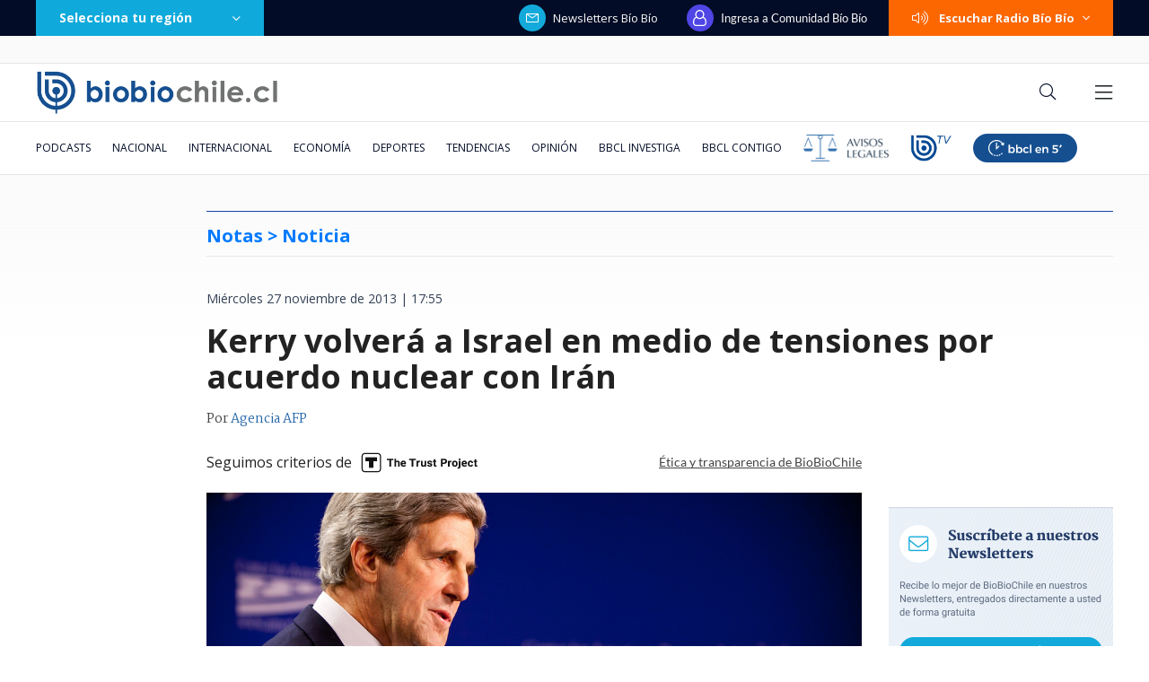

--- FILE ---
content_type: text/html; charset=utf-8
request_url: https://realtime.bbcl.cl/hit/?t=1768704337520&url=https%3A%2F%2Fwww.biobiochile.cl%2Fnoticias%2F2013%2F11%2F27%2Fkerry-volvera-a-israel-en-medio-de-tensiones-por-acuerdo-nuclear-con-iran.shtml&property=01G1KMVDSGMWCR31GWZX0VBJBY&referrer=
body_size: -16
content:
01KF7FWVQ866RJ4ZRFKMR5JHZ5.YeXWXCOdn4/7ayP8nwskhHgkEQts8TzO0IN2FBhzu8s=

--- FILE ---
content_type: text/html; charset=utf-8
request_url: https://www.google.com/recaptcha/api2/aframe
body_size: 269
content:
<!DOCTYPE HTML><html><head><meta http-equiv="content-type" content="text/html; charset=UTF-8"></head><body><script nonce="_VybJvSR7pZEHfo7qZKO4Q">/** Anti-fraud and anti-abuse applications only. See google.com/recaptcha */ try{var clients={'sodar':'https://pagead2.googlesyndication.com/pagead/sodar?'};window.addEventListener("message",function(a){try{if(a.source===window.parent){var b=JSON.parse(a.data);var c=clients[b['id']];if(c){var d=document.createElement('img');d.src=c+b['params']+'&rc='+(localStorage.getItem("rc::a")?sessionStorage.getItem("rc::b"):"");window.document.body.appendChild(d);sessionStorage.setItem("rc::e",parseInt(sessionStorage.getItem("rc::e")||0)+1);localStorage.setItem("rc::h",'1768704353209');}}}catch(b){}});window.parent.postMessage("_grecaptcha_ready", "*");}catch(b){}</script></body></html>

--- FILE ---
content_type: application/javascript
request_url: https://www.biobiochile.cl/static/realtime/realtime-general.js?t=1768704348861&callback=BBCL_Realtime
body_size: 1199
content:
/*2026-01-18 02:45:06*/ BBCL_Realtime([{"id":6702614,"titulo":"Incendio afecta al sector Puente 1 en Concepci\u00f3n: se ampl\u00eda alerta roja provincial","url":"https:\/\/www.biobiochile.cl\/noticias\/nacional\/region-del-bio-bio\/2026\/01\/17\/incendio-afecta-al-sector-puente-1-en-concepcion-gran-columna-de-humo-se-ve-desde-distintos-puntos.shtml","imagen":"2026\/01\/incendio-afecta-al-sector-puente-1-en-concepcion-se-amplia-alerta-roja-provincial.png","video_rudo_destacado":"","categoria":"nacional","en_vivo":false,"visitas":146},{"id":6702699,"titulo":"Video muestra la intensidad del incendio en Autopista del Itata: ruta est\u00e1 cortada","url":"https:\/\/www.biobiochile.cl\/noticias\/nacional\/region-del-bio-bio\/2026\/01\/17\/video-muestra-la-intensidad-del-incendio-en-autopista-del-itata-ruta-esta-cortada.shtml","imagen":"2026\/01\/video-muestra-la-intensidad-del-incendio-en-autopista-del-itata-ruta-esta-cortada.png","video_rudo_destacado":"https:\/\/rudo.video\/vod\/bVHrn0\/skin\/simple\/o\/MjAyNi8wMS92aWRlby1tdWVzdHJhLWxhLWludGVuc2lkYWQtZGVsLWluY2VuZGlvLWVuLWF1dG9waXN0YS1kZWwtaXRhdGEtcnV0YS1lc3RhLWNvcnRhZGEucG5n","categoria":"nacional","en_vivo":false,"visitas":142},{"id":6702671,"titulo":"Delcy Rodr\u00edguez afirma que m\u00e1s de 400 departamentos fueron afectados en ataque de EE.UU.","url":"https:\/\/www.biobiochile.cl\/noticias\/internacional\/america-latina\/2026\/01\/17\/delcy-rodriguez-afirma-que-mas-de-400-departamentos-fueron-afectados-en-ataque-de-ee-uu.shtml","imagen":"2026\/01\/delcy-rodriguez-afirma-que-mas-de-400-departamentos-fueron-afectados-en-ataque-de-ee-uu_.png","video_rudo_destacado":"","categoria":"nacional","en_vivo":false,"visitas":109},{"id":6702718,"titulo":"La UE se reunir\u00e1 por aranceles de Trump y Macron advierte: \"Ninguna amenaza influir\u00e1 en nosotros\"","url":"https:\/\/www.biobiochile.cl\/noticias\/internacional\/europa\/2026\/01\/17\/la-ue-se-reunira-por-aranceles-de-trump-y-macron-advierte-ninguna-amenaza-influira-en-nosotros.shtml","imagen":"2026\/01\/la-ue-se-reunira-por-aranceles-de-trump-y-macron-advierte-ninguna-amenaza-influira-en-nosotros.png","video_rudo_destacado":"","categoria":"nacional","en_vivo":false,"visitas":105},{"id":6702550,"titulo":"Trump impondr\u00e1 aranceles a 8 pa\u00edses europeos si no apoyan su plan para anexar Groenlandia a EEUU","url":"https:\/\/www.biobiochile.cl\/noticias\/economia\/actualidad-economica\/2026\/01\/17\/trump-impondra-aranceles-a-8-paises-europeos-en-febrero-si-no-apoyan-anexion-de-groenlandia-a-eeuu.shtml","imagen":"2026\/01\/trump-groenlandia-1.png","video_rudo_destacado":"","categoria":"nacional","en_vivo":false,"visitas":83},{"id":6702709,"titulo":"\"Dejo este lugar que considero por siempre mi casa\": el emotivo adi\u00f3s de Catalina Edwards de Megamedia","url":"https:\/\/www.biobiochile.cl\/noticias\/espectaculos-y-tv\/celebridades\/2026\/01\/17\/dejo-este-lugar-que-considero-por-siempre-mi-casa-el-emotivo-adios-de-catalina-edwards-de-megamedia.shtml","imagen":"2026\/01\/edwards.png","video_rudo_destacado":"","categoria":"general","en_vivo":false,"visitas":77},{"id":6700757,"titulo":"Festival del Huaso de Olmu\u00e9 2026: revisa la parrilla de este viernes, a qu\u00e9 hora es y d\u00f3nde seguirlo","url":"https:\/\/www.biobiochile.cl\/noticias\/servicios\/toma-nota\/2026\/01\/16\/festival-del-huaso-de-olmue-2026-a-que-hora-donde-seguirlo-y-la-parrilla-de-este-viernes.shtml","imagen":"2026\/01\/olmue-2026.png","video_rudo_destacado":"","categoria":"general","en_vivo":false,"visitas":74},{"id":6702702,"titulo":"Chile subcampe\u00f3n mundial de Kings League 2025: La Roja luch\u00f3 pero cay\u00f3 ante anfitri\u00f3n Brasil en final","url":"https:\/\/www.biobiochile.cl\/noticias\/deportes\/adlp\/2026\/01\/17\/chile-subcampeon-mundial-de-kings-league-2025-la-roja-lucho-pero-cayo-ante-el-local-brasil-en-final.shtml","imagen":"2026\/01\/kings-league-world-cup-final-entre-brasil-y-chile.jpg","video_rudo_destacado":"","categoria":"deportes","en_vivo":false,"visitas":66},{"id":6701888,"titulo":"Confirman presencia de presidente Gabriel Boric en acto central del Bicentenario de Chilo\u00e9","url":"https:\/\/www.biobiochile.cl\/noticias\/nacional\/region-de-los-lagos\/2026\/01\/16\/confirman-presencia-de-presidente-gabriel-boric-en-acto-central-del-bicentenario-de-chiloe.shtml","imagen":"2026\/01\/gabriel-boric-1.png","video_rudo_destacado":"","categoria":"nacional","en_vivo":false,"visitas":65},{"id":6701466,"titulo":"Funcionario reci\u00e9n contratado detect\u00f3 millonario error en sueldos de Ministerio de la Mujer desde 2020","url":"https:\/\/www.biobiochile.cl\/noticias\/nacional\/chile\/2026\/01\/16\/funcionario-recien-contratado-detecto-millonario-error-en-sueldos-de-ministerio-de-la-mujer-desde-2020.shtml","imagen":"2026\/01\/ministerio-de-la-mujer-1.jpg","video_rudo_destacado":"","categoria":"nacional","en_vivo":false,"visitas":57}])

--- FILE ---
content_type: application/javascript; charset=utf-8
request_url: https://fundingchoicesmessages.google.com/f/AGSKWxUeLeIQbYxJkJMbkqYSavt12v2uB-gHX5s3cE6LxqYza4-_3gdIHzhg6tKv_CKQLZNhItoD-XqD01kBZqWJhQRQVHc-jFw6r-7CZ0UFAquMH9Td_rOO8ilOWr3Ew2NWpkTYiR7P4AW9CguDRHK1FQVqRJ9iIBO7doIwPoaCdXiGWtreHqtVR_YZO2VC/_/floatadv.-layer-ad./newtopmsgad./ads/preroll-/ad.php?
body_size: -1290
content:
window['406e4b73-3e11-4161-bed5-8f01be3f39fa'] = true;